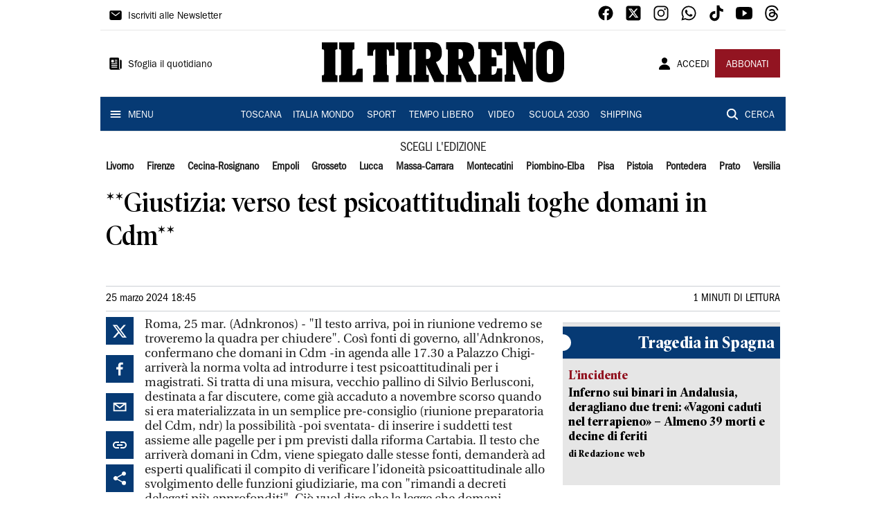

--- FILE ---
content_type: application/javascript; charset=UTF-8
request_url: https://www.iltirreno.it/_next/static/chunks/webpack-d215dadec26b70b5.js
body_size: 2907
content:
!function(){"use strict";var e={},t={};function c(n){var f=t[n];if(void 0!==f)return f.exports;var a=t[n]={id:n,loaded:!1,exports:{}},r=!0;try{e[n].call(a.exports,a,a.exports,c),r=!1}finally{r&&delete t[n]}return a.loaded=!0,a.exports}c.m=e,function(){var e=[];c.O=function(t,n,f,a){if(!n){var r=1/0;for(u=0;u<e.length;u++){n=e[u][0],f=e[u][1],a=e[u][2];for(var o=!0,d=0;d<n.length;d++)(!1&a||r>=a)&&Object.keys(c.O).every((function(e){return c.O[e](n[d])}))?n.splice(d--,1):(o=!1,a<r&&(r=a));if(o){e.splice(u--,1);var i=f();void 0!==i&&(t=i)}}return t}a=a||0;for(var u=e.length;u>0&&e[u-1][2]>a;u--)e[u]=e[u-1];e[u]=[n,f,a]}}(),c.n=function(e){var t=e&&e.__esModule?function(){return e.default}:function(){return e};return c.d(t,{a:t}),t},function(){var e,t=Object.getPrototypeOf?function(e){return Object.getPrototypeOf(e)}:function(e){return e.__proto__};c.t=function(n,f){if(1&f&&(n=this(n)),8&f)return n;if("object"===typeof n&&n){if(4&f&&n.__esModule)return n;if(16&f&&"function"===typeof n.then)return n}var a=Object.create(null);c.r(a);var r={};e=e||[null,t({}),t([]),t(t)];for(var o=2&f&&n;"object"==typeof o&&!~e.indexOf(o);o=t(o))Object.getOwnPropertyNames(o).forEach((function(e){r[e]=function(){return n[e]}}));return r.default=function(){return n},c.d(a,r),a}}(),c.d=function(e,t){for(var n in t)c.o(t,n)&&!c.o(e,n)&&Object.defineProperty(e,n,{enumerable:!0,get:t[n]})},c.f={},c.e=function(e){return Promise.all(Object.keys(c.f).reduce((function(t,n){return c.f[n](e,t),t}),[]))},c.u=function(e){return 4257===e?"static/chunks/4257-41167747ae19b385.js":9669===e?"static/chunks/9669-49abdba803541e70.js":7875===e?"static/chunks/7875-6c375dcd0a4bcd72.js":7739===e?"static/chunks/7739-330e63c538651960.js":1264===e?"static/chunks/1264-7a70b19481011be2.js":2349===e?"static/chunks/2349-b3aeee4d8ee2f532.js":7525===e?"static/chunks/7525-e415a64225f7ae98.js":4312===e?"static/chunks/4312-6e10f9c0fec0db01.js":5561===e?"static/chunks/5561-d97c585a55b17f1c.js":2811===e?"static/chunks/2811-0744311c6adb6f49.js":9273===e?"static/chunks/9273-483a870f6b4888c5.js":6066===e?"static/chunks/6066-a0458d85fa319e59.js":7720===e?"static/chunks/7720-e2185539e45b32ae.js":8136===e?"static/chunks/8136-4c73713ed634e1e4.js":2740===e?"static/chunks/2740-8dbe82a46ef430e4.js":"static/chunks/"+({922:"pagination",1778:"c7773329",3873:"manager",4286:"select"}[e]||e)+"."+{45:"077981b4f8a21b14",193:"e687afda716045b8",922:"bc6f3c6dd8f34d04",965:"3d114b00d965fb6d",1026:"7f6830cd63f714ce",1167:"95650626b0a5e02a",1546:"5ee02c6a67b93396",1585:"3fb97dea9607f961",1778:"c315a112812126f7",2077:"333001ddc1bd43c8",2378:"c055586a2248f0bf",2555:"247cca6c4020a9fb",2861:"389c6bef74e70c59",3086:"6ee9850f5a8efacb",3123:"19bb242af42970ab",3165:"055e2a8f78e22bb0",3411:"34c16a6e714538ca",3500:"0f404e128aaf0425",3625:"42aabd13af2d31b1",3743:"59213c3e1a307c09",3873:"8e0357474ad3d0df",4006:"de13fcfd314caf09",4046:"341efeb774d47979",4184:"b1fdca71e492f71f",4286:"43a0395ecb5452db",4441:"ed31a236cced3dc1",4458:"51c72818cdf6be75",4694:"98b8a2ab52fbfe61",4736:"ced85268a4294780",4860:"7d2b5f2493af63ea",4887:"8c460855dae5cdce",5031:"08c8483398621410",5145:"881418022f7b8a99",5362:"bcd6efbd16750cdc",5708:"7aae1db2dbd8cc48",5729:"d9456f9ab9ad80d0",5744:"9af79a581d04f600",5791:"179192817d5078d8",6437:"68ae799b5dd6570e",6497:"88bf6ef99d8100ab",6538:"c5070ec216c868bb",6632:"ceaf38808513ab23",7047:"c6c85407c2b5a215",7348:"c212c4d00a56085b",7564:"40a7b26179150cc2",7733:"87701c866e1b02b2",7853:"2ef066fa2bb5137a",8017:"7750386034950535",8207:"ed4fa4875ae8b0d2",8230:"7221333b952e8281",8294:"f076a2897a4e244b",8454:"76096a9692f451c7",8500:"a9ec433eb7774892",8547:"7a242ce3a7945cde",8703:"1152fc8a06aeb6c9",8802:"faf2c28cdbfd286a",8972:"2c1f085b728cbd97",9218:"9d3b6274610c85dd",9438:"f8bdb420e963c8b1",9491:"a53dee06bddaf88b",9794:"989e50f167a204dc",9955:"c9ba8e2c44cd9484"}[e]+".js"},c.miniCssF=function(e){return"static/css/d012f1ba6bf572db.css"},c.g=function(){if("object"===typeof globalThis)return globalThis;try{return this||new Function("return this")()}catch(e){if("object"===typeof window)return window}}(),c.o=function(e,t){return Object.prototype.hasOwnProperty.call(e,t)},function(){var e={},t="_N_E:";c.l=function(n,f,a,r){if(e[n])e[n].push(f);else{var o,d;if(void 0!==a)for(var i=document.getElementsByTagName("script"),u=0;u<i.length;u++){var b=i[u];if(b.getAttribute("src")==n||b.getAttribute("data-webpack")==t+a){o=b;break}}o||(d=!0,(o=document.createElement("script")).charset="utf-8",o.timeout=120,c.nc&&o.setAttribute("nonce",c.nc),o.setAttribute("data-webpack",t+a),o.src=n),e[n]=[f];var s=function(t,c){o.onerror=o.onload=null,clearTimeout(l);var f=e[n];if(delete e[n],o.parentNode&&o.parentNode.removeChild(o),f&&f.forEach((function(e){return e(c)})),t)return t(c)},l=setTimeout(s.bind(null,void 0,{type:"timeout",target:o}),12e4);o.onerror=s.bind(null,o.onerror),o.onload=s.bind(null,o.onload),d&&document.head.appendChild(o)}}}(),c.r=function(e){"undefined"!==typeof Symbol&&Symbol.toStringTag&&Object.defineProperty(e,Symbol.toStringTag,{value:"Module"}),Object.defineProperty(e,"__esModule",{value:!0})},c.nmd=function(e){return e.paths=[],e.children||(e.children=[]),e},c.p="/_next/",function(){var e={2272:0};c.f.j=function(t,n){var f=c.o(e,t)?e[t]:void 0;if(0!==f)if(f)n.push(f[2]);else if(2272!=t){var a=new Promise((function(c,n){f=e[t]=[c,n]}));n.push(f[2]=a);var r=c.p+c.u(t),o=new Error;c.l(r,(function(n){if(c.o(e,t)&&(0!==(f=e[t])&&(e[t]=void 0),f)){var a=n&&("load"===n.type?"missing":n.type),r=n&&n.target&&n.target.src;o.message="Loading chunk "+t+" failed.\n("+a+": "+r+")",o.name="ChunkLoadError",o.type=a,o.request=r,f[1](o)}}),"chunk-"+t,t)}else e[t]=0},c.O.j=function(t){return 0===e[t]};var t=function(t,n){var f,a,r=n[0],o=n[1],d=n[2],i=0;if(r.some((function(t){return 0!==e[t]}))){for(f in o)c.o(o,f)&&(c.m[f]=o[f]);if(d)var u=d(c)}for(t&&t(n);i<r.length;i++)a=r[i],c.o(e,a)&&e[a]&&e[a][0](),e[a]=0;return c.O(u)},n=self.webpackChunk_N_E=self.webpackChunk_N_E||[];n.forEach(t.bind(null,0)),n.push=t.bind(null,n.push.bind(n))}()}();